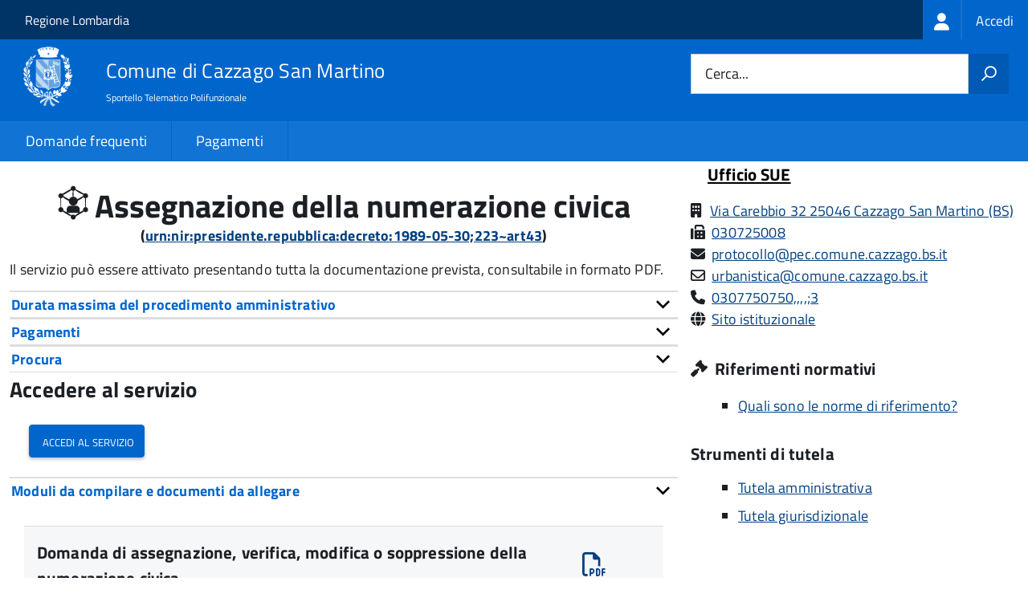

--- FILE ---
content_type: text/html; charset=UTF-8
request_url: https://sportellotelematico.comune.cazzago.bs.it/procedure%3As_italia%3Anumerazione.civica%3Bassegnazione%3Bdomanda
body_size: 10456
content:
<!DOCTYPE html>
<html lang="it" dir="ltr" prefix="og: https://ogp.me/ns#">
  <head>
    <meta charset="utf-8" />
<script>var _paq = _paq || [];(function(){var u=(("https:" == document.location.protocol) ? "https://nginx.piwik.prod.globogis.srl/" : "https://nginx.piwik.prod.globogis.srl/");_paq.push(["setSiteId", "365"]);_paq.push(["setTrackerUrl", u+"matomo.php"]);if (!window.matomo_search_results_active) {_paq.push(["trackPageView"]);}var d=document,g=d.createElement("script"),s=d.getElementsByTagName("script")[0];g.type="text/javascript";g.defer=true;g.async=true;g.src=u+"matomo.js";s.parentNode.insertBefore(g,s);})();</script>
<meta name="description" content="Il servizio può essere attivato presentando tutta la documentazione prevista, consultabile in formato PDF." />
<link rel="canonical" href="https://sportellotelematico.comune.cazzago.bs.it/procedure%3As_italia%3Anumerazione.civica%3Bassegnazione%3Bdomanda" />
<meta property="og:url" content="https://sportellotelematico.comune.cazzago.bs.it/procedure%3As_italia%3Anumerazione.civica%3Bassegnazione%3Bdomanda" />
<meta property="og:title" content="Assegnazione della numerazione civica | Sportello Telematico Unificato" />
<meta property="og:description" content="Il servizio può essere attivato presentando tutta la documentazione prevista, consultabile in formato PDF." />
<meta property="og:image:url" content="https://storage.googleapis.com/maggioli-stu-theme-public-prod/10.30.1/themes/custom/stu3_italia/logo.svg" />
<meta name="Generator" content="Drupal 10 (https://www.drupal.org)" />
<meta name="MobileOptimized" content="width" />
<meta name="HandheldFriendly" content="true" />
<meta name="viewport" content="width=device-width, initial-scale=1.0" />
<link rel="icon" href="https://storage.googleapis.com/stu-cazzagosanmartino-public-prod/favicon_2.ico" type="image/vnd.microsoft.icon" />

    <title>Assegnazione della numerazione civica | Sportello Telematico Unificato</title>
    <link rel="stylesheet" media="all" href="/sites/default/files/css/css_uhNczONRRwhT9cn6QEwqRlAHP-GP7iDSVil1nu8ZfhA.css?delta=0&amp;language=it&amp;theme=stu3_italia&amp;include=[base64]" />
<link rel="stylesheet" media="all" href="/sites/default/files/css/css_wtlWqxPW9emi-fICtg1jK1eHGVlQJk48w-wFfL6tG7A.css?delta=1&amp;language=it&amp;theme=stu3_italia&amp;include=[base64]" />
<link rel="stylesheet" media="all" href="https://storage.googleapis.com/maggioli-stu-theme-public-prod/10.30.1/css/build/font-awesome/css/all.min.css" />
<link rel="stylesheet" media="all" href="https://storage.googleapis.com/maggioli-stu-theme-public-prod/10.30.1/css/fonts.css" />
<link rel="stylesheet" media="all" href="https://storage.googleapis.com/maggioli-stu-theme-public-prod/10.30.1/css/build/vendor.css" />
<link rel="stylesheet" media="all" href="https://storage.googleapis.com/maggioli-stu-theme-public-prod/10.30.1/css/build/build_dblue.css" />

    
  </head>
  <body class="no-gin--toolbar-active path-node page-node-type-stu-procedure Sportello-telematico enhanced">
        <ul class="Skiplinks js-fr-bypasslinks visually-hidden focusable skip-link">
        <li><a accesskey="2" href="#main-content">Salta al contenuto principale</a></li>
        <li><a accesskey="3" href="#menu">Skip to site navigation</a></li>
    </ul>

    
      <div class="dialog-off-canvas-main-canvas" data-off-canvas-main-canvas>
    <ul class="Skiplinks js-fr-bypasslinks u-hiddenPrint">
  <li><a href="#main">Vai al Contenuto</a></li>
  <li><a class="js-fr-offcanvas-open" href="#menu" aria-controls="menu" aria-label="accedi al menu"
         title="accedi al menu">Vai alla navigazione del sito</a></li>
</ul>
<header class="Header Headroom--fixed js-Headroom u-hiddenPrint" role="banner">
  <div class="Header-banner">
      <div class="Header-owner">
      <a href="https://www.regione.lombardia.it/wps/portal/istituzionale/">Regione Lombardia</a>

      <div class="login-spid">
          <div class="region region-spid-login">
    <nav role="navigation" aria-labelledby="block-loginmenu-menu" id="block-loginmenu" class="block block-menu navigation menu--stu-login-menu">
            
  <h2 class="visually-hidden" id="block-loginmenu-menu">Login menu</h2>
  

        
              <ul class="Linklist Linklist--padded Treeview Treeview--default js-fr-treeview u-text-r-xs">
                    <li>
        <a href="/auth-service/login" data-drupal-link-system-path="auth-service/login"><span class="stu-login-custom">
      <span class="stu-login-icon stu-login-bg-generic">
        <span class="fa-solid fa-user fa-lg"></span>
      </span>
      <span class="stu-login stu-login-bg-generic stu-login-hidden">Accedi</span></span></a>
              </li>
        </ul>
  


  </nav>

  </div>

      </div>

          </div>
  </div>

  <div class="Header-navbar Grid Grid--alignMiddle" style="">
    <div class="Header-toggle Grid-cell">
      <a class="Hamburger-toggleContainer js-fr-offcanvas-open u-nojsDisplayInlineBlock" href="#menu"
         aria-controls="menu" aria-label="accedi al menu" title="accedi al menu">
        <span class="Hamburger-toggle" role="presentation"></span>
        <span class="Header-toggleText" role="presentation">Menu</span>
      </a>
    </div>

    <div class="Header-logo Grid-cell">
      <a style="text-decoration: none;" href="/" tabindex="-1">
        <img src="https://storage.googleapis.com/stu-cazzagosanmartino-public-prod/theme/logo-web.png" alt="Logo Comune di Cazzago San Martino"/>
      </a>
    </div>

    <div class="Header-title Grid-cell">
      <h1 class="Header-titleLink">
        <a accesskey="1" href="/" title="Home" rel="home">
          <span style="">Comune di Cazzago San Martino</span>
        </a>
      </h1>

              <h2 style="">
          Sportello Telematico Polifunzionale
        </h2>
      
    </div>

    <div class="Header-searchTrigger Grid-cell">
      <button aria-controls="header-search" class="js-Header-search-trigger Icon Icon-search"
              title="attiva il form di ricerca" aria-label="attiva il form di ricerca" aria-hidden="false"></button>
      <button aria-controls="header-search" class="js-Header-search-trigger Icon Icon-close u-hidden"
              title="disattiva il form di ricerca" aria-label="disattiva il form di ricerca"
              aria-hidden="true"></button>
    </div>

    <div class="Header-utils Grid-cell">
            <div class="Header-search" id="header-search">
        <form class="Form" action="/search" method="GET">
          <div class="Form-field Form-field--withPlaceholder Grid">
            <input class="Form-input Grid-cell u-sizeFill u-text-r-s" required id="cerca" name="search" autocomplete="off">
            <label class="Form-label" for="cerca">Cerca...</label>
            <button class="Grid-cell u-sizeFit Icon-search u-background-60 u-color-white u-padding-all-s u-textWeight-700"
                    title="Avvia la ricerca" aria-label="Avvia la ricerca"></button>
          </div>
        </form>
      </div>
      
    </div>
  </div>
    <div class="region region-header Headroom-hideme u-textCenter stu3-region-header">
        <nav class="Megamenu Megamenu--default js-megamenu" role="navigation" aria-labelledby="system-navigation">
      

              <ul class="Megamenu-list u-layout-wide u-layoutCenter u-layout-withGutter" id="system-navigation">

      
    
                        <li class="Megamenu-item ">
                    <a href="/faq" data-drupal-link-system-path="faq">Domande frequenti</a>
                    </li>
                        <li class="Megamenu-item ">
                    <a href="/action%3As_italia%3Apagare" data-drupal-link-system-path="node/781">Pagamenti</a>
                    </li>
                        <li class="Megamenu-item ">
                    <a href="/page%3As_italia%3Ascrivania.cittadino" title="Visualizza tutti i miei dati" data-drupal-link-system-path="node/3"></a>
                    </li>
    
          </ul>
    
  


    </nav>

  </div>

</header>

<section class="Offcanvas Offcanvas--left Offcanvas--modal js-fr-offcanvas u-jsVisibilityHidden u-nojsDisplayNone"
         id="menu" style="visibility: hidden;">
  <h2 class="u-hiddenVisually">Menu di navigazione</h2>
  <div class="Offcanvas-content u-background-white">
    <div class="Offcanvas-toggleContainer u-background-70 u-jsHidden">
      <a class="Hamburger-toggleContainer u-block u-color-white u-padding-bottom-xxl u-padding-left-s u-padding-top-xxl js-fr-offcanvas-close"
         aria-controls="menu" aria-label="esci dalla navigazione" title="esci dalla navigazione" href="#">
        <span class="Hamburger-toggle is-active" aria-hidden="true"></span>
      </a>
    </div>
    <nav>
        <div class="region region-primary-menu">
    <nav role="navigation" aria-labelledby="block-stu3-italia-main-menu-menu" id="block-stu3-italia-main-menu" class="block block-menu navigation menu--main">
            
  <h2 class="visually-hidden" id="block-stu3-italia-main-menu-menu">Navigazione principale</h2>
  

        
              <ul class="Linklist Linklist--padded Treeview Treeview--default js-fr-treeview u-text-r-xs">
                    <li>
        <a href="/faq" data-drupal-link-system-path="faq">Domande frequenti</a>
              </li>
                <li>
        <a href="/action%3As_italia%3Apagare" data-drupal-link-system-path="node/781">Pagamenti</a>
              </li>
                <li>
        <a href="/page%3As_italia%3Ascrivania.cittadino" title="Visualizza tutti i miei dati" data-drupal-link-system-path="node/3"></a>
              </li>
        </ul>
  


  </nav>

  </div>

    </nav>
  </div>
</section>


<div id="slider">
  
</div>
<div id="main" role="main">
  <span id="main-content" tabindex="-1"></span>  
    <div class="region region-highlighted Grid Grid--withGutter">
    <div data-drupal-messages-fallback class="hidden"></div>

  </div>


  

  <div class="u-layout-wide u-layoutCenter u-layout-withGutter">
    <div class="Grid Grid--withGutter">
                          <div class="Grid-cell u-md-size8of12 u-lg-size8of12">
        <section>  <div class="region region-content">
    <div id="block-stu3-italia-page-title" class="block block-core block-page-title-block">
  
    
      
  <h1 class="page-title u-text-h1"><span class="field field--name-title field--type-string field--label-hidden"><span class="stu-procedure"></span> <span>Assegnazione della numerazione civica</span></span>
<div class="u-text-r-xs u-textCenter Prose">(<a href="http://www.indicenormativa.it/normaopen/urn:nir:presidente.repubblica:decreto:1989-05-30;223~art43" target="_blank" title="A costruzione ultimata e comunque prima che il fabbricato  possa essere occupato, il proprietario deve presentare al  comune  apposita domanda per ottenere sia l&#039;indicazione  del  numero  civico,  sia  il permesso  di  abitabilità  se  trattasi  di  fabbricato  ad  uso  di
abitazione, ovvero di agibilità se trattasi di fabbricato  destinato ad altro uso. ">urn:nir:presidente.repubblica:decreto:1989-05-30;223~art43</a>)</div></h1>


  </div>
<div id="block-stu3-italia-content" class="block block-system block-system-main-block">
  
    
      
<article class="node node--type-stu-procedure node--view-mode-full Prose">

  
    

  
  
  <div class="node__content">
    
    
            <div class="clearfix text-formatted field field--name-body field--type-text-with-summary field--label-hidden field__item Prose"><p>
            <span>Il servizio può essere attivato presentando tutta la documentazione prevista, consultabile in formato PDF.</span>
        </p></div>
          
    
            <div class="field field--name-field-stu-em-prov field--type-boolean field--label-hidden field__item"></div>
      

    
    
          <div class="Accordion fr-accordion js-fr-accordion" id="accordion-98">
        <div class="Accordion-header js-fr-accordion__header fr-accordion__header" id="accordion-header-98">
          <span class="Accordion-link u-text-r-xs">
            <strong>Durata massima del procedimento amministrativo</strong>
          </span>
        </div>
        <div id="accordion-panel-98" class="Accordion-panel fr-accordion__panel js-fr-accordion__panel">
          <div class="Prose u-padding-r-all">
                
    
            <div class="field field--name-field-stu-maximum-duration field--type-string field--label-hidden field__item">30 giorni</div>
      
          </div>
        </div>
      </div>
    
          <div class="Accordion fr-accordion js-fr-accordion" id="accordion-99">
        <div class="Accordion-header js-fr-accordion__header fr-accordion__header" id="accordion-header-99">
          <span class="Accordion-link u-text-r-xs">
            <strong>Pagamenti</strong>
          </span>
        </div>
        <div id="accordion-panel-99" class="Accordion-panel fr-accordion__panel js-fr-accordion__panel">
          <div class="Prose u-padding-r-all">
                          <div class="Table Table--withBorder Table--compact Table--striped">
                <table class="stu-table">
                  <tbody>
                                                                                            <tr class="odd">
                            <td class="stu-action-document-block-icon">
                              <span class="fa-regular fa-face-smile"></span>
                            </td>
                            <td class="stu-payment-info">La presentazione della pratica non prevede alcun pagamento
                            </br>
                              <em></em>
                            </td>
                            <td style="text-align: right; white-space: nowrap;"></td>
                          </tr>
                                                                                    </tbody>
                </table>
              </div>
                              <br/>
                                      
                        
          </div>
        </div>
      </div>
    
    
          <div class="Accordion fr-accordion js-fr-accordion" id="accordion-102">
        <div class="Accordion-header js-fr-accordion__header fr-accordion__header" aria-expanded="true" aria-selected="true" id="accordion-header-102" data-accordion-opened="true">
          <span class="Accordion-link u-text-r-xs">
            <strong>Procura</strong>
          </span>
        </div>
        <div id="accordion-panel-102" class="Accordion-panel fr-accordion__panel js-fr-accordion__panel">
          <div class="Prose u-padding-r-all">
            L'istanza può essere presentata da un procuratore, che deve sottoscrivere la <em>Dichiarazione sostitutiva dell'atto di notorietà resa dal procuratore</em>.
          </div>
        </div>
      </div>
    
          <div class="stu-presentazione-telematica">
        <h2>Accedere al servizio</h2>
        <div class="Grid Grid--withGutter u-padding-all-l">
                      <div class="Grid-cell u-lg-size1of2 u-md-size1of2 u-sm-size1of1">
              <button class="Button Button--default " onclick="window.location.href='/auth-service/login?backUrl=/compilazione-urn/document:s_italia:numerazione.civica;domanda'">
                <span class="fa fa-pencil-square-o icon-text-large"></span>
                Accedi al servizio
              </button>
            </div>
                    <!-- Show alert only if there is a message to display -->
                  </div>
               </div>
      </div>
<div class="Table Table--withBorder Table--compact Table--striped block block-stu-activity block-stu-action-document-block">
  
    
      <div class="Accordion fr-accordion" id="accordion-100"><div class="Accordion-header js-fr-accordion__header fr-accordion__header" id="accordion-header-100"><span class="Accordion-link u-text-r-xs"><strong>Moduli da compilare e documenti da allegare</strong></span></div><div id="accordion-panel-100" class="Accordion-panel fr-accordion__panel js-fr-accordion__panel"><div class="Prose u-padding-r-all"><table data-striping="1" class="stu-table Table Table--withBorder Table--striped">

  
  
      <tbody>
                      <tr class="odd">
                      <td colspan="2"><strong class="u-text-h4">Domanda di assegnazione, verifica, modifica o soppressione della numerazione civica</strong></td>
                      <td class="text-center"> <a href="/api/modulo/v1/document%3As_italia%3Anumerazione.civica%3Bdomanda/download_pdf"><span class="icon-text-large fa-regular fa-file-pdf" title="Modello PDF scaricabile"></span></a></td>
                      <td class="text-center"></td>
                  </tr>
                      <tr class="even">
                      <td class="stu-action-document-block-icon"><span class="icon-text fa-solid fa-paperclip" title="Allegato"></span></td>
                      <td>Copia del documento d'identità</td>
                      <td class="u-textCenter"></td>
                      <td class="u-textCenter"><a href="/document%3As_italia%3Agenerale%3Bdocumento.identita%3Bdocumentazione"><span class="fa-solid fa-info-circle u-text-r-s" title="Istruzioni di compilazione"></span></a></td>
                  </tr>
                      <tr class="odd">
                      <td class="stu-action-document-block-icon"><span class="icon-text fa-solid fa-paperclip" title="Allegato"></span></td>
                      <td>Planimetria dell'immobile con indicazione degli accessi da numerare, modificare o sopprimere</td>
                      <td class="u-textCenter"></td>
                      <td class="u-textCenter"></td>
                  </tr>
                      <tr class="even">
                      <td class="stu-action-document-block-icon"><span class="icon-text fa-solid fa-paperclip" title="Allegato"></span></td>
                      <td>Ulteriori immobili oggetto del procedimento</td>
                      <td class="u-textCenter"><a href="/api/modulo/v1/document%3As_italia%3Aedilizia.privata%3Bulteriori.immobili%3Bdichiarazione.sostitutiva/download_pdf"><span class="icon-text-large fa-regular fa-file-pdf" title="Modello PDF scaricabile"></span></a></td>
                      <td class="u-textCenter"><a href="/document%3As_italia%3Aedilizia.privata%3Bulteriori.immobili%3Bdichiarazione.sostitutiva"><span class="fa-solid fa-info-circle u-text-r-s" title="Istruzioni di compilazione"></span></a></td>
                  </tr>
          </tbody>
    </table>
</div></div></div>
  </div>

<span id="webform-submission-valutazione-chiarezza-node-392-form-ajax-content"></span><div id="webform-submission-valutazione-chiarezza-node-392-form-ajax" class="webform-ajax-form-wrapper" data-effect="fade" data-progress-type="throbber"><form class="webform-submission-form webform-submission-add-form webform-submission-valutazione-chiarezza-form webform-submission-valutazione-chiarezza-add-form webform-submission-valutazione-chiarezza-node-392-form webform-submission-valutazione-chiarezza-node-392-add-form js-webform-disable-autosubmit js-webform-details-toggle webform-details-toggle" data-drupal-selector="webform-submission-valutazione-chiarezza-node-392-add-form" action="/procedure%3As_italia%3Anumerazione.civica%3Bassegnazione%3Bdomanda" method="post" id="webform-submission-valutazione-chiarezza-node-392-add-form" accept-charset="UTF-8">
  
  <div id="edit-title" class="js-form-item form-item js-form-type-webform-markup form-type-webform-markup js-form-item-title form-item-title form-no-label">
        <h2 class="h4 mb-0" data-element="feedback-title">Quanto sono chiare le informazioni su questa pagina?</h2>
        </div>
<div class="js-form-item form-item js-form-type-agid-rating form-type-agid-rating js-form-item-chiarezza-informazioni-agid form-item-chiarezza-informazioni-agid form-no-label">
        <input data-drupal-selector="edit-chiarezza-informazioni-agid" type="range" autocomplete="off  " aria-label="Valutazione chiarezza delle informazioni di questa pagina" class="js-webform-visually-hidden invisible form-webform-rating Form-input" id="edit-chiarezza-informazioni-agid" name="chiarezza_informazioni_agid" value="0" step="1" min="0" max="5" data-drupal-states="{&quot;readonly&quot;:[{&quot;.webform-submission-valutazione-chiarezza-node-392-add-form :input[name=\u0022incontrato_maggiori_difficolta\u0022]&quot;:{&quot;filled&quot;:true}},&quot;xor&quot;,{&quot;.webform-submission-valutazione-chiarezza-node-392-add-form :input[name=\u0022aspetti_preferiti\u0022]&quot;:{&quot;filled&quot;:true}}]}" /><div class="agid-rate svg rateit-medium" data-min="0" data-max="5" data-step="1" data-resetable="false" data-readonly="false" data-backingfld="[data-drupal-selector=&quot;edit-chiarezza-informazioni-agid&quot;]" data-value="" data-starheight="24" data-starwidth="24"></div>


        </div>
<div class="clear-float js-form-wrapper form-wrapper" data-webform-key="first" data-drupal-selector="edit-first" id="edit-first"><fieldset data-drupal-selector="edit-incontrato-maggiori-difficolta" data-element="feedback-rating-negative" class="js-webform-states-hidden radios--wrapper fieldgroup form-composite webform-composite-visible-title js-webform-type-radios webform-type-radios js-form-item form-item js-form-wrapper form-wrapper" id="edit-incontrato-maggiori-difficolta--wrapper" data-drupal-states="{&quot;visible&quot;:{&quot;.webform-submission-valutazione-chiarezza-node-392-add-form :input[name=\u0022chiarezza_informazioni_agid\u0022]&quot;:{&quot;value&quot;:{&quot;between&quot;:&quot;1:3&quot;}}},&quot;required&quot;:{&quot;.webform-submission-valutazione-chiarezza-node-392-add-form :input[name=\u0022chiarezza_informazioni_agid\u0022]&quot;:{&quot;value&quot;:{&quot;between&quot;:&quot;1:3&quot;}}}}">
      <legend id="edit-incontrato-maggiori-difficolta--wrapper-legend">
    <span data-element="feedback-rating-question" class="fieldset-legend">Dove hai incontrato le maggiori difficoltà?</span>
  </legend>
  <div class="fieldset-wrapper">
                <div id="edit-incontrato-maggiori-difficolta" class="js-webform-radios webform-options-display-one-column form-radios"><div class="js-form-item form-item js-form-type-radio form-type-radio js-form-item-incontrato-maggiori-difficolta form-item-incontrato-maggiori-difficolta">
        <input data-drupal-selector="edit-incontrato-maggiori-difficolta-a-volte-le-indicazioni-non-erano-chiare" type="radio" id="edit-incontrato-maggiori-difficolta-a-volte-le-indicazioni-non-erano-chiare" name="incontrato_maggiori_difficolta" value="A volte le indicazioni non erano chiare" class="form-radio Form-input" />

        <label data-element="feedback-rating-answer" for="edit-incontrato-maggiori-difficolta-a-volte-le-indicazioni-non-erano-chiare" class="option Form-label">A volte le indicazioni non erano chiare</label>
      </div>
<div class="js-form-item form-item js-form-type-radio form-type-radio js-form-item-incontrato-maggiori-difficolta form-item-incontrato-maggiori-difficolta">
        <input data-drupal-selector="edit-incontrato-maggiori-difficolta-a-volte-le-indicazioni-non-erano-complete" type="radio" id="edit-incontrato-maggiori-difficolta-a-volte-le-indicazioni-non-erano-complete" name="incontrato_maggiori_difficolta" value="A volte le indicazioni non erano complete" class="form-radio Form-input" />

        <label data-element="feedback-rating-answer" for="edit-incontrato-maggiori-difficolta-a-volte-le-indicazioni-non-erano-complete" class="option Form-label">A volte le indicazioni non erano complete</label>
      </div>
<div class="js-form-item form-item js-form-type-radio form-type-radio js-form-item-incontrato-maggiori-difficolta form-item-incontrato-maggiori-difficolta">
        <input data-drupal-selector="edit-incontrato-maggiori-difficolta-a-volte-non-capivo-se-stavo-procedendo-correttamente" type="radio" id="edit-incontrato-maggiori-difficolta-a-volte-non-capivo-se-stavo-procedendo-correttamente" name="incontrato_maggiori_difficolta" value="A volte non capivo se stavo procedendo correttamente" class="form-radio Form-input" />

        <label data-element="feedback-rating-answer" for="edit-incontrato-maggiori-difficolta-a-volte-non-capivo-se-stavo-procedendo-correttamente" class="option Form-label">A volte non capivo se stavo procedendo correttamente</label>
      </div>
<div class="js-form-item form-item js-form-type-radio form-type-radio js-form-item-incontrato-maggiori-difficolta form-item-incontrato-maggiori-difficolta">
        <input data-drupal-selector="edit-incontrato-maggiori-difficolta-ho-avuto-problemi-tecnici" type="radio" id="edit-incontrato-maggiori-difficolta-ho-avuto-problemi-tecnici" name="incontrato_maggiori_difficolta" value="Ho avuto problemi tecnici" class="form-radio Form-input" />

        <label data-element="feedback-rating-answer" for="edit-incontrato-maggiori-difficolta-ho-avuto-problemi-tecnici" class="option Form-label">Ho avuto problemi tecnici</label>
      </div>
<div class="js-form-item form-item js-form-type-radio form-type-radio js-form-item-incontrato-maggiori-difficolta form-item-incontrato-maggiori-difficolta">
        <input data-drupal-selector="edit-incontrato-maggiori-difficolta-altro" type="radio" id="edit-incontrato-maggiori-difficolta-altro" name="incontrato_maggiori_difficolta" value="Altro" class="form-radio Form-input" />

        <label data-element="feedback-rating-answer" for="edit-incontrato-maggiori-difficolta-altro" class="option Form-label">Altro</label>
      </div>
</div>

          </div>
</fieldset>
<fieldset data-drupal-selector="edit-aspetti-preferiti" data-element="feedback-rating-positive" class="js-webform-states-hidden radios--wrapper fieldgroup form-composite webform-composite-visible-title js-webform-type-radios webform-type-radios js-form-item form-item js-form-wrapper form-wrapper" id="edit-aspetti-preferiti--wrapper" data-drupal-states="{&quot;visible&quot;:{&quot;.webform-submission-valutazione-chiarezza-node-392-add-form :input[name=\u0022chiarezza_informazioni_agid\u0022]&quot;:{&quot;value&quot;:{&quot;greater_equal&quot;:&quot;4&quot;}}},&quot;required&quot;:{&quot;.webform-submission-valutazione-chiarezza-node-392-add-form :input[name=\u0022chiarezza_informazioni_agid\u0022]&quot;:{&quot;value&quot;:{&quot;greater_equal&quot;:&quot;4&quot;}}}}">
      <legend id="edit-aspetti-preferiti--wrapper-legend">
    <span data-element="feedback-rating-question" class="fieldset-legend">Quali sono stati gli aspetti che hai preferito?</span>
  </legend>
  <div class="fieldset-wrapper">
                <div id="edit-aspetti-preferiti" class="js-webform-radios webform-options-display-one-column form-radios"><div class="js-form-item form-item js-form-type-radio form-type-radio js-form-item-aspetti-preferiti form-item-aspetti-preferiti">
        <input data-drupal-selector="edit-aspetti-preferiti-le-indicazioni-erano-chiare" type="radio" id="edit-aspetti-preferiti-le-indicazioni-erano-chiare" name="aspetti_preferiti" value="Le indicazioni erano chiare" class="form-radio Form-input" />

        <label data-element="feedback-rating-answer" for="edit-aspetti-preferiti-le-indicazioni-erano-chiare" class="option Form-label">Le indicazioni erano chiare</label>
      </div>
<div class="js-form-item form-item js-form-type-radio form-type-radio js-form-item-aspetti-preferiti form-item-aspetti-preferiti">
        <input data-drupal-selector="edit-aspetti-preferiti-le-indicazioni-erano-complete" type="radio" id="edit-aspetti-preferiti-le-indicazioni-erano-complete" name="aspetti_preferiti" value="Le indicazioni erano complete" class="form-radio Form-input" />

        <label data-element="feedback-rating-answer" for="edit-aspetti-preferiti-le-indicazioni-erano-complete" class="option Form-label">Le indicazioni erano complete</label>
      </div>
<div class="js-form-item form-item js-form-type-radio form-type-radio js-form-item-aspetti-preferiti form-item-aspetti-preferiti">
        <input data-drupal-selector="edit-aspetti-preferiti-capivo-sempre-che-stavo-procedendo-correttamente" type="radio" id="edit-aspetti-preferiti-capivo-sempre-che-stavo-procedendo-correttamente" name="aspetti_preferiti" value="Capivo sempre che stavo procedendo correttamente" class="form-radio Form-input" />

        <label data-element="feedback-rating-answer" for="edit-aspetti-preferiti-capivo-sempre-che-stavo-procedendo-correttamente" class="option Form-label">Capivo sempre che stavo procedendo correttamente</label>
      </div>
<div class="js-form-item form-item js-form-type-radio form-type-radio js-form-item-aspetti-preferiti form-item-aspetti-preferiti">
        <input data-drupal-selector="edit-aspetti-preferiti-non-ho-avuto-problemi-tecnici" type="radio" id="edit-aspetti-preferiti-non-ho-avuto-problemi-tecnici" name="aspetti_preferiti" value="Non ho avuto problemi tecnici" class="form-radio Form-input" />

        <label data-element="feedback-rating-answer" for="edit-aspetti-preferiti-non-ho-avuto-problemi-tecnici" class="option Form-label">Non ho avuto problemi tecnici</label>
      </div>
<div class="js-form-item form-item js-form-type-radio form-type-radio js-form-item-aspetti-preferiti form-item-aspetti-preferiti">
        <input data-drupal-selector="edit-aspetti-preferiti-altro" type="radio" id="edit-aspetti-preferiti-altro" name="aspetti_preferiti" value="Altro" class="form-radio Form-input" />

        <label data-element="feedback-rating-answer" for="edit-aspetti-preferiti-altro" class="option Form-label">Altro</label>
      </div>
</div>

          </div>
</fieldset>
<div class="hidden js-form-item form-item js-form-type-textfield form-type-textfield js-form-item-breve-commento-first form-item-breve-commento-first">
      <label for="edit-breve-commento-first" class="Form-label">Vuoi aggiungere altri dettagli?</label>
        <input data-element="feedback-input-text" data-drupal-selector="edit-breve-commento-first" type="text" id="edit-breve-commento-first" name="breve_commento_first" value="" size="60" maxlength="255" class="form-text Form-input" />

        </div>
<div class="p-0 btn btn-outline-primary me-4 float-start js-webform-states-hidden form-actions webform-actions js-form-wrapper form-wrapper" data-drupal-selector="edit-actions-01" data-drupal-states="{&quot;invisible&quot;:{&quot;.webform-submission-valutazione-chiarezza-node-392-add-form :input[name=\u0022chiarezza_informazioni_agid\u0022]&quot;:{&quot;value&quot;:&quot;0&quot;}}}" id="edit-actions-01"><input formnovalidate="formnovalidate" class="webform-button--reset button js-form-submit form-submit Button Button--default" data-drupal-selector="edit-actions-01-reset" data-disable-refocus="true" type="submit" id="edit-actions-01-reset" name="op" value="Indietro" />

</div>
</div>
<input data-drupal-selector="edit-urn" type="hidden" name="urn" value="procedure:s_italia:numerazione.civica;assegnazione;domanda" class="Form-input" />
<div class="js-webform-states-hidden form-actions webform-actions js-form-wrapper form-wrapper" data-drupal-selector="edit-actions" data-drupal-states="{&quot;invisible&quot;:{&quot;.webform-submission-valutazione-chiarezza-node-392-add-form :input[name=\u0022chiarezza_informazioni_agid\u0022]&quot;:{&quot;value&quot;:&quot;0&quot;}}}" id="edit-actions"><input class="webform-button--next btn btn-primary button js-form-submit form-submit Button Button--default" data-drupal-selector="edit-actions-wizard-next" data-disable-refocus="true" type="submit" id="edit-actions-wizard-next" name="op" value="Avanti" />

</div>
<input autocomplete="off" data-drupal-selector="form-tafrsh7urp0kv2gkf62za72zu-c-rqhlyu10sphx7ks" type="hidden" name="form_build_id" value="form-taFrsh7uRP0kv2gkF62ZA72zu_c_rqHlYu10sPhX7Ks" class="Form-input" />
<input data-drupal-selector="edit-webform-submission-valutazione-chiarezza-node-392-add-form" type="hidden" name="form_id" value="webform_submission_valutazione_chiarezza_node_392_add_form" class="Form-input" />


  
</form>
</div>
	<div class="node-separator"></div>
	<div class="u-text-r-xxs">
		Ultimo aggiornamento:		08/02/2024 10:20.08
	</div>

</article>

  </div>

  </div>
</section>

        
      </div>
              <div class="Grid-cell u-sizeFull u-md-size4of12 u-lg-size4of12">
          <aside class="layout-sidebar-first" role="complementary">
            
              <div class="region region-sidebar-second">
    <div id="block-moduloroutingblock" class="block block-stu-modulo block-modulo-routing-block">
  
    
      

<article class="node node--type-stu-organizational-unit organizationa-unit teaser node--promoted node--view-mode-teaser Prose">
	<h4 class="u-text-h4">
		<a href="/unita-organizzativa/ufficio-sue"><span class="field field--name-title field--type-string field--label-hidden">Ufficio SUE</span>
</a>
	</h4>

	<div class="node__content">
		

      
<article class="node node--type-ita-luogo-interesse-pubblico node--promoted node--view-mode-indirizzo-uo Prose">
  <span class="fa-solid fa-building" title="Indirizzo"></span>

  <div class="node__content">
        
    
            <div class="field field--name-field-ita-indirizzo field--type-address field--label-hidden field__item">
<a href="https://www.google.com/maps/search/?api=1&query=Via Carebbio 32 25046 Cazzago San Martino (BS)"
   class="" translate="no">
  Via Carebbio 32 25046 Cazzago San Martino
      (BS)
  </a>
 </div>
      
  </div>
</article>


  


      <div class="Prose">
    
	<div class="paragraph paragraph--type--ita-punto-di-contatto paragraph--view-mode--default">
					<span class="icona-punto-contatto fa-solid fa-fax" aria-hidden="true"></span>
			    
    
            <div class="field field--name-field-ita-phone field--type-telephone field--label-hidden field__item"><a href="tel:030725008">030725008</a></div>
      

			
			</div>


    </div>
  

      <div class="Prose">
    
	<div class="paragraph paragraph--type--ita-punto-di-contatto paragraph--view-mode--default">
					<span class="icona-punto-contatto fa-solid fa-envelope" aria-hidden="true"></span>
			    
    
            <div class="field field--name-field-ita-mail field--type-email field--label-hidden field__item"><a href="mailto:protocollo@pec.comune.cazzago.bs.it">protocollo@pec.comune.cazzago.bs.it</a></div>
      

			
			</div>


    </div>
  

      <div class="Prose">
    
	<div class="paragraph paragraph--type--ita-punto-di-contatto paragraph--view-mode--default">
					<span class="icona-punto-contatto fa-regular fa-envelope" aria-hidden="true"></span>
			    
    
            <div class="field field--name-field-ita-mail field--type-email field--label-hidden field__item"><a href="mailto:urbanistica@comune.cazzago.bs.it">urbanistica@comune.cazzago.bs.it</a></div>
      

			
			</div>


    </div>
  

      <div class="Prose">
    
	<div class="paragraph paragraph--type--ita-punto-di-contatto paragraph--view-mode--default">
					<span class="icona-punto-contatto fa fa-phone" aria-hidden="true"></span>
			    
    
            <div class="field field--name-field-ita-phone field--type-telephone field--label-hidden field__item"><a href="tel:0307750750%2C%2C%2C%2C%3B3">0307750750,,,,;3</a></div>
      

			
			</div>


    </div>
  

      <div class="Prose">
    
	<div class="paragraph paragraph--type--ita-punto-di-contatto paragraph--view-mode--default">
					<span class="icona-punto-contatto fa-solid fa-globe" aria-hidden="true"></span>
			    
    
            <div class="field field--name-field-ita-link field--type-link field--label-hidden field__item"><a href="https://www.comune.cazzago.bs.it/">Sito istituzionale</a></div>
      

			
			</div>


    </div>
  

	</div>

	</article>

  </div>
<div class="views-element-container block block-views block-views-blockstu-founding-law-block-1 Prose" id="block-stu-founding-law">
  
      <h4 class="u-text-h4"><span class="fa fa-gavel" title="Riferimenti normativi"></span> Riferimenti normativi</h4>
    
      <div><div class="view view-stu-founding-law view-id-stu_founding_law view-display-id-block_1 js-view-dom-id-36c23200eee10650e84b7730925e9c573859afd3d974f8aa72ef2f9dc07d0432">
  
    
      
      <div class="view-content">
      <div class="Prose item-list">
  
  <ul>

          <li><a href="http://www.indicenormativa.it/norme/procedimenti/numerazione.civica+edilizia?istituzione=Comune%20di%20Cazzago%20San%20Martino" class="chip-label" target="_blank">Quali sono le norme di riferimento?</a></li>
    
  </ul>

</div>

    </div>
  
          </div>
</div>

  </div>
<div class="views-element-container block block-views block-views-blockstu-related-faq-block-1 Prose" id="block-related-faq">
  
      
      <div><div class="view view-stu-related-faq view-id-stu_related_faq view-display-id-block_1 js-view-dom-id-2b9c65f37f1031da4a733e8890a1d07e0ffe1e819b3870504e4994350e7c1014">
  
    
      
  
            <div class="view-footer">
      <div class="view view-stu-related-faq view-id-stu_related_faq view-display-id-block_3 js-view-dom-id-971a9971da2edb396957029a7abaed790d1df02ea103c5cde547ebeadce21e20">
  
    
      
  
          </div>

    </div>
    </div>
</div>

  </div>
<div id="block-stututele" class="block block-stu-administration block-stu-administration-tutele-block">
  
    
      <h4 class="u-text-h4">Strumenti di tutela</h4><div class="Prose item-list"><ul><li><a href="/unita-organizzativa/segretario-generale">Tutela amministrativa</a></li><li><a href="/unita-organizzativa/tar-lombardia-brescia">Tutela giurisdizionale</a></li></ul></div>
  </div>

  </div>

          </aside>
        </div>
          </div>
  </div>

      <div class="u-layout-wide u-layoutCenter u-layout-withGutter u-padding-r-top u-padding-r-bottom">
        <div class="region region-content-bottom">
    <div class="views-element-container block block-views block-views-blockwww-text-button-menu-block-1" id="block-views-block-www-text-button-menu-block-1">
  
    
      <div><div class="view view-www-text-button-menu view-id-www_text_button_menu view-display-id-block_1 js-view-dom-id-6d740b283cbb3d9ebca331f75c577dc47264a3ba91ac7d38f1baf3f8e7deb514">
  
    
      
  
          </div>
</div>

  </div>
<div class="views-element-container block block-views block-views-blockwww-bottom-menu-block-1" id="block-views-block-www-bottom-menu-block-1">
  
    
      <div><div class="view view-www-bottom-menu view-id-www_bottom_menu view-display-id-block_1 js-view-dom-id-91a014cf806dc5bb9e9126ea4b4870bca5953fc699d3ed42b86085971f8af8f0">
  
    
      
  
          </div>
</div>

  </div>
<div class="views-element-container block block-views block-views-blockwww-bottom-menu-block-2" id="block-views-block-www-bottom-menu-block-2">
  
    
      <div><div class="view view-www-bottom-menu view-id-www_bottom_menu view-display-id-block_2 js-view-dom-id-6ad39d4dd759b3d8edb9eee18b843be142568b0d9931271710ea35a08a4d99c0">
  
    
      
  
          </div>
</div>

  </div>

  </div>

    </div>
  
  
      <div class="u-background-grey-80 sticky-footer">
      <div class="u-layout-wide u-layoutCenter u-layout-r-withGutter">
        <footer class="Footer u-padding-all-s">
            <div class="region region-footer">
      
        <ul class="Footer-links u-cf">
          <li>
        <a href="/user/login" data-drupal-link-system-path="/user/login" title="Area riservata">Area riservata</a>
              </li>
          <li>
        <a href="/page%3As_italia%3Acredits" data-drupal-link-system-path="/page%3As_italia%3Acredits" title="Crediti">Crediti</a>
              </li>
          <li>
        <a href="/action%3As_italia%3Aprivacy.policy" data-drupal-link-system-path="/action%3As_italia%3Aprivacy.policy" title="Informativa privacy">Informativa privacy</a>
              </li>
          <li>
        <a href="/page%3As_italia%3Asportello.telematico%3Bnote.legali" data-drupal-link-system-path="/page%3As_italia%3Asportello.telematico%3Bnote.legali" title="Note legali">Note legali</a>
              </li>
          <li>
        <a href="/action%3As_italia%3Aobblighi.accessibilita" data-drupal-link-system-path="/action%3As_italia%3Aobblighi.accessibilita" title="Dichiarazione di accessibilità">Dichiarazione di accessibilità</a>
              </li>
          <li>
        <a href="/node/10" data-drupal-link-system-path="/node/10" title="Contatti">Contatti</a>
              </li>
          <li>
        <a href="/bookings" data-drupal-link-system-path="/bookings" title="Prenotazione appuntamento">Prenotazione appuntamento</a>
              </li>
          <li>
        <a href="/datimonitoraggio" data-drupal-link-system-path="/datimonitoraggio" title="Statistiche del portale">Statistiche del portale</a>
              </li>
          <li>
        <a href="/faq" data-drupal-link-system-path="/faq" title="Leggi le FAQ">Leggi le FAQ</a>
              </li>
          <li>
        <a href="/action%3As_italia%3Apagare" data-drupal-link-system-path="/action%3As_italia%3Apagare" title="Pagamenti">Pagamenti</a>
              </li>
          <li>
        <a href="/riepilogo_valutazioni" data-drupal-link-system-path="/riepilogo_valutazioni" title="Riepilogo valutazioni">Riepilogo valutazioni</a>
              </li>
          <li>
        <a href="/page%3As_italia%3Apiano.miglioramento.servizi" data-drupal-link-system-path="/page%3As_italia%3Apiano.miglioramento.servizi" title="Piano di miglioramento dei servizi">Piano di miglioramento dei servizi</a>
              </li>
          <li>
        <a href="/node/10" data-drupal-link-system-path="/node/10" title="Comune di Cazzago San Martino - Partita IVA dell'amministrazione: 00724650981 - PEC: protocollo@pec.comune.cazzago.bs.it">Comune di Cazzago San Martino - Partita IVA dell'amministrazione: 00724650981 - PEC: protocollo@pec.comune.cazzago.bs.it</a>
              </li>
        </ul>
  


<div id="block-poweredby" class="block block-stu-site-web-utilities block-powered-by">
  
    
      <style>
.powered-by a {
  line-height: 2!important;
  color: #fff!important;
  text-decoration: underline!important;
}

.powered-by a:hover {
  text-decoration: none!important;
}

</style>

<div class="powered-by">
  <a href="https://www.sportellotelematicopolifunzionale.it" target="_blank" rel="noopener">Powered by Sportello Telematico Polifunzionale (v. 10.30.1)</a>
</div>

  </div>

  </div>

          <a href="https://designers.italia.it/" style="margin-top:-20px;float:right" title="Costruito utilizzando il design system di Designers Italia"><img src="https://storage.googleapis.com/maggioli-stu-theme-public-staging/ad921212/img/it_logo.png" width="20" height="16" alt="Costruito utilizzando il design system di Designers Italia"/></a>
      </footer>
      </div>
    </div>
  </div>


  </div>

    
    <script type="application/json" data-drupal-selector="drupal-settings-json">{"path":{"baseUrl":"\/","pathPrefix":"","currentPath":"node\/392","currentPathIsAdmin":false,"isFront":false,"currentLanguage":"it"},"pluralDelimiter":"\u0003","suppressDeprecationErrors":true,"ajaxPageState":{"libraries":"[base64]","theme":"stu3_italia","theme_token":null},"ajaxTrustedUrl":{"form_action_p_pvdeGsVG5zNF_XLGPTvYSKCf43t8qZYSwcfZl2uzM":true,"\/procedure%3As_italia%3Anumerazione.civica%3Bassegnazione%3Bdomanda?ajax_form=1":true},"matomo":{"disableCookies":false,"trackMailto":false},"data":{"extlink":{"extTarget":true,"extTargetAppendNewWindowDisplay":true,"extTargetAppendNewWindowLabel":"(opens in a new window)","extTargetNoOverride":true,"extNofollow":false,"extTitleNoOverride":true,"extNoreferrer":false,"extFollowNoOverride":false,"extClass":"0","extLabel":"(link is external)","extImgClass":false,"extSubdomains":true,"extExclude":"","extInclude":"","extCssExclude":".it-nav-wrapper, .it-footer-main, .stu-account","extCssInclude":"","extCssExplicit":"","extAlert":false,"extAlertText":"This link will take you to an external web site. We are not responsible for their content.","extHideIcons":false,"mailtoClass":"0","telClass":"","mailtoLabel":"(link sends email)","telLabel":"(link is a phone number)","extUseFontAwesome":false,"extIconPlacement":"append","extPreventOrphan":false,"extFaLinkClasses":"fa fa-external-link","extFaMailtoClasses":"fa fa-envelope-o","extAdditionalLinkClasses":"","extAdditionalMailtoClasses":"","extAdditionalTelClasses":"","extFaTelClasses":"fa fa-phone","allowedDomains":null,"extExcludeNoreferrer":""}},"ajax":{"edit-actions-wizard-next":{"callback":"::submitAjaxForm","event":"click","effect":"fade","speed":500,"progress":{"type":"throbber","message":""},"disable-refocus":true,"url":"\/procedure%3As_italia%3Anumerazione.civica%3Bassegnazione%3Bdomanda?ajax_form=1","httpMethod":"POST","dialogType":"ajax","submit":{"_triggering_element_name":"op","_triggering_element_value":"Avanti"}},"edit-actions-01-reset":{"callback":"::submitAjaxForm","event":"click","effect":"fade","speed":500,"progress":{"type":"throbber","message":""},"disable-refocus":true,"url":"\/procedure%3As_italia%3Anumerazione.civica%3Bassegnazione%3Bdomanda?ajax_form=1","httpMethod":"POST","dialogType":"ajax","submit":{"_triggering_element_name":"op","_triggering_element_value":"Indietro"}}},"stu_agid":{"theme_url":"https:\/\/storage.googleapis.com\/maggioli-stu-theme-public-prod\/10.30.1"},"user":{"uid":0,"permissionsHash":"e1dd535c01de6ac6b271e8b4c5664dd706494d9759af6f45f5fa5176395d75b6"}}</script>
<script src="/sites/default/files/js/js_CC0Agn-On_WWESsRKMs_B7oUHrx-eS93zdeR5JgErGA.js?scope=footer&amp;delta=0&amp;language=it&amp;theme=stu3_italia&amp;include=[base64]"></script>
<script src="https://storage.googleapis.com/maggioli-stu-theme-public-prod/10.30.1/js/build/IWT.min.js"></script>
<script src="https://storage.googleapis.com/maggioli-stu-theme-public-prod/10.30.1/js/stu3_italia.js"></script>
<script src="/sites/default/files/js/js_EGCFwzhJzQYZpNbODOCMmYwa57q2FVS-9OI7UvW4PxE.js?scope=footer&amp;delta=3&amp;language=it&amp;theme=stu3_italia&amp;include=[base64]"></script>

  </body>
</html>
